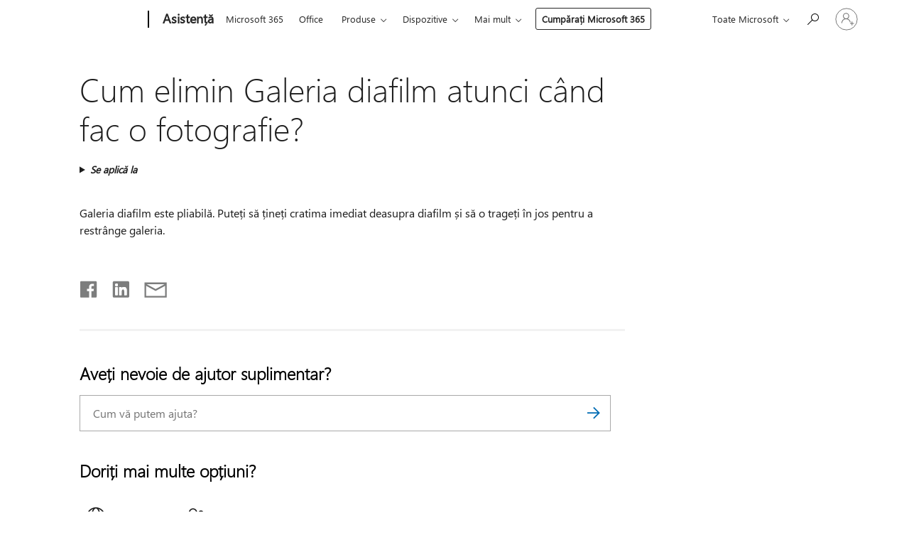

--- FILE ---
content_type: text/html; charset=utf-8
request_url: https://login.microsoftonline.com/common/oauth2/v2.0/authorize?client_id=ee272b19-4411-433f-8f28-5c13cb6fd407&redirect_uri=https%3A%2F%2Fsupport.microsoft.com%2Fsignin-oidc&response_type=code%20id_token&scope=openid%20profile%20offline_access&response_mode=form_post&nonce=639045965648703666.Zjg1OGM2NDQtNTU1ZC00N2Y2LWJjMzgtMjA1OTgyZThmYTFkNzkxYmZkMzktMzdlMy00ZjhhLWFjOGUtZGU3ZWQ4Yjk4Y2Qw&prompt=none&nopa=2&state=CfDJ8MF9taR5d3RHoynoKQkxN0CxfpF9Ti-B8zFNpezxdO_TIK2F_FKfjgufEa3dDzhJs_-uHjeDU_EWdK3btEMSl_jKoSOHllrPjAdVyox-yRDFxgzR-O1kH-Tb8mz17QQxLl1Hh70gpQhPYWXekwRcEkq4Yc8FM2WQ9TkOmwQP_Vu8fAwLHGRVbX4ukdkeZMSxUHNoRan50BC57BBJKHIPmlL4bsaV9y88syWuerBGivU_WmoRqYIRu4tkzbguyjbmM01_4WnAyk9FHaVwjXvuBWQrT-C2XVX2R5drMhhOB96kyQg0Pgg7guNCcT054xqcVHTDmj7mP5HABhgS7iHf2Se55_8rpGMXMFGCuYjOa5Rv&x-client-SKU=ID_NET6_0&x-client-ver=8.12.1.0&sso_reload=true
body_size: 10027
content:


<!-- Copyright (C) Microsoft Corporation. All rights reserved. -->
<!DOCTYPE html>
<html>
<head>
    <title>Redirecting</title>
    <meta http-equiv="Content-Type" content="text/html; charset=UTF-8">
    <meta http-equiv="X-UA-Compatible" content="IE=edge">
    <meta name="viewport" content="width=device-width, initial-scale=1.0, maximum-scale=2.0, user-scalable=yes">
    <meta http-equiv="Pragma" content="no-cache">
    <meta http-equiv="Expires" content="-1">
    <meta name="PageID" content="FetchSessions" />
    <meta name="SiteID" content="" />
    <meta name="ReqLC" content="1033" />
    <meta name="LocLC" content="en-US" />

    
<meta name="robots" content="none" />

<script type="text/javascript" nonce='oj2MbxI2eQUjGIGzrldA8Q'>//<![CDATA[
$Config={"urlGetCredentialType":"https://login.microsoftonline.com/common/GetCredentialType?mkt=en-US","urlGoToAADError":"https://login.live.com/oauth20_authorize.srf?client_id=ee272b19-4411-433f-8f28-5c13cb6fd407\u0026scope=openid+profile+offline_access\u0026redirect_uri=https%3a%2f%2fsupport.microsoft.com%2fsignin-oidc\u0026response_type=code+id_token\u0026state=[base64]\u0026response_mode=form_post\u0026nonce=639045965648703666.Zjg1OGM2NDQtNTU1ZC00N2Y2LWJjMzgtMjA1OTgyZThmYTFkNzkxYmZkMzktMzdlMy00ZjhhLWFjOGUtZGU3ZWQ4Yjk4Y2Qw\u0026prompt=none\u0026x-client-SKU=ID_NET6_0\u0026x-client-Ver=8.12.1.0\u0026uaid=7ae61b6b8fa340d7bb326c0929ffafc7\u0026msproxy=1\u0026issuer=mso\u0026tenant=common\u0026ui_locales=en-US\u0026epctrc=eV%2bGaSF1kNNI0XbsJBAJbVppV6C1b3ncu7mS7zn%2bAYE%3d0%3a1%3aCANARY%3aVcQ9l1vNnOYaxQHFakm6P%2fusLzZiQmPLBKNE7PezChU%3d\u0026epct=[base64]\u0026jshs=0\u0026nopa=2","urlAppError":"https://support.microsoft.com/signin-oidc","oAppRedirectErrorPostParams":{"error":"interaction_required","error_description":"Session information is not sufficient for single-sign-on.","state":"[base64]"},"iMaxStackForKnockoutAsyncComponents":10000,"fShowButtons":true,"urlCdn":"https://aadcdn.msftauth.net/shared/1.0/","urlDefaultFavicon":"https://aadcdn.msftauth.net/shared/1.0/content/images/favicon_a_eupayfgghqiai7k9sol6lg2.ico","urlPost":"/common/login","iPawnIcon":0,"sPOST_Username":"","fEnableNumberMatching":true,"sFT":"[base64]","sFTName":"flowToken","sCtx":"[base64]","fEnableOneDSClientTelemetry":true,"urlReportPageLoad":"https://login.microsoftonline.com/common/instrumentation/reportpageload?mkt=en-US","dynamicTenantBranding":null,"staticTenantBranding":null,"oAppCobranding":{},"iBackgroundImage":4,"arrSessions":[],"urlMsaStaticMeControl":"https://login.live.com/Me.htm?v=3","fApplicationInsightsEnabled":false,"iApplicationInsightsEnabledPercentage":0,"urlSetDebugMode":"https://login.microsoftonline.com/common/debugmode","fEnableCssAnimation":true,"fDisableAnimationIfAnimationEndUnsupported":true,"fSsoFeasible":true,"fAllowGrayOutLightBox":true,"fProvideV2SsoImprovements":true,"fUseMsaSessionState":true,"fIsRemoteNGCSupported":true,"urlLogin":"https://login.microsoftonline.com/common/reprocess?ctx=[base64]","urlDssoStatus":"https://login.microsoftonline.com/common/instrumentation/dssostatus","iSessionPullType":3,"fUseSameSite":true,"iAllowedIdentities":2,"isGlobalTenant":true,"uiflavor":1001,"fShouldPlatformKeyBeSuppressed":true,"fLoadStringCustomizationPromises":true,"fUseAlternateTextForSwitchToCredPickerLink":true,"fOfflineAccountVisible":false,"fEnableUserStateFix":true,"fShowAccessPassPeek":true,"fUpdateSessionPollingLogic":true,"fEnableShowPickerCredObservable":true,"fFetchSessionsSkipDsso":true,"fIsCiamUserFlowUxNewLogicEnabled":true,"fUseNonMicrosoftDefaultBrandingForCiam":true,"sCompanyDisplayName":"Microsoft Services","fRemoveCustomCss":true,"fFixUICrashForApiRequestHandler":true,"fShowUpdatedKoreanPrivacyFooter":true,"fUsePostCssHotfix":true,"fFixUserFlowBranding":true,"fEnablePasskeyNullFix":true,"fEnableRefreshCookiesFix":true,"fEnableWebNativeBridgeInterstitialUx":true,"fEnableWindowParentingFix":true,"fEnableNativeBridgeErrors":true,"urlAcmaServerPath":"https://login.microsoftonline.com","sTenantId":"common","sMkt":"en-US","fIsDesktop":true,"fUpdateConfigInit":true,"fLogDisallowedCssProperties":true,"fDisallowExternalFonts":true,"scid":1013,"hpgact":1800,"hpgid":7,"apiCanary":"[base64]","canary":"eV+GaSF1kNNI0XbsJBAJbVppV6C1b3ncu7mS7zn+AYE=0:1:CANARY:VcQ9l1vNnOYaxQHFakm6P/usLzZiQmPLBKNE7PezChU=","sCanaryTokenName":"canary","fSkipRenderingNewCanaryToken":false,"fEnableNewCsrfProtection":true,"correlationId":"7ae61b6b-8fa3-40d7-bb32-6c0929ffafc7","sessionId":"ace86efb-b26f-4af0-85bc-6aae3a9a0600","sRingId":"R5","locale":{"mkt":"en-US","lcid":1033},"slMaxRetry":2,"slReportFailure":true,"strings":{"desktopsso":{"authenticatingmessage":"Trying to sign you in"}},"enums":{"ClientMetricsModes":{"None":0,"SubmitOnPost":1,"SubmitOnRedirect":2,"InstrumentPlt":4}},"urls":{"instr":{"pageload":"https://login.microsoftonline.com/common/instrumentation/reportpageload","dssostatus":"https://login.microsoftonline.com/common/instrumentation/dssostatus"}},"browser":{"ltr":1,"Chrome":1,"_Mac":1,"_M131":1,"_D0":1,"Full":1,"RE_WebKit":1,"b":{"name":"Chrome","major":131,"minor":0},"os":{"name":"OSX","version":"10.15.7"},"V":"131.0"},"watson":{"url":"/common/handlers/watson","bundle":"https://aadcdn.msftauth.net/ests/2.1/content/cdnbundles/watson.min_q5ptmu8aniymd4ftuqdkda2.js","sbundle":"https://aadcdn.msftauth.net/ests/2.1/content/cdnbundles/watsonsupportwithjquery.3.5.min_dc940oomzau4rsu8qesnvg2.js","fbundle":"https://aadcdn.msftauth.net/ests/2.1/content/cdnbundles/frameworksupport.min_oadrnc13magb009k4d20lg2.js","resetErrorPeriod":5,"maxCorsErrors":-1,"maxInjectErrors":5,"maxErrors":10,"maxTotalErrors":3,"expSrcs":["https://login.microsoftonline.com","https://aadcdn.msauth.net/","https://aadcdn.msftauth.net/",".login.microsoftonline.com"],"envErrorRedirect":true,"envErrorUrl":"/common/handlers/enverror"},"loader":{"cdnRoots":["https://aadcdn.msauth.net/","https://aadcdn.msftauth.net/"],"logByThrowing":true},"serverDetails":{"slc":"ProdSlices","dc":"WUS3","ri":"PH3XXXX","ver":{"v":[2,1,23173,3]},"rt":"2026-01-21T12:49:26","et":21},"clientEvents":{"enabled":true,"telemetryEnabled":true,"useOneDSEventApi":true,"flush":60000,"autoPost":true,"autoPostDelay":1000,"minEvents":1,"maxEvents":1,"pltDelay":500,"appInsightsConfig":{"instrumentationKey":"69adc3c768bd4dc08c19416121249fcc-66f1668a-797b-4249-95e3-6c6651768c28-7293","webAnalyticsConfiguration":{"autoCapture":{"jsError":true}}},"defaultEventName":"IDUX_ESTSClientTelemetryEvent_WebWatson","serviceID":3,"endpointUrl":""},"fApplyAsciiRegexOnInput":true,"country":"US","fBreakBrandingSigninString":true,"bsso":{"states":{"START":"start","INPROGRESS":"in-progress","END":"end","END_SSO":"end-sso","END_USERS":"end-users"},"nonce":"AwABEgEAAAADAOz_BQD0_4N8ugfWsn62bbLTV3JHeckMbPnnbX_9x0HXr-VyxsRRRfGuMV_ogULPebhWluXLOF0pJB6cnRasAmUISeMfe9kgAA","overallTimeoutMs":4000,"telemetry":{"type":"ChromeSsoTelemetry","nonce":"AwABDwEAAAADAOz_BQD0_45YTrprbY0eCPa987ZI4_D_06FImir2wFv3vL25pgcIgZLyWw43rdfwHCi21KsR1cAw9o01KnS8AVhmISCkW4O-64v6I5d1frkPEnzUdnM3IAA","reportStates":[]},"redirectEndStates":["end"],"cookieNames":{"aadSso":"AADSSO","winSso":"ESTSSSO","ssoTiles":"ESTSSSOTILES","ssoPulled":"SSOCOOKIEPULLED","userList":"ESTSUSERLIST"},"type":"chrome","reason":"Pull suppressed because it was already attempted and the current URL was reloaded."},"urlNoCookies":"https://login.microsoftonline.com/cookiesdisabled","fTrimChromeBssoUrl":true,"inlineMode":5,"fShowCopyDebugDetailsLink":true,"fTenantBrandingCdnAddEventHandlers":true,"fAddTryCatchForIFrameRedirects":true};
//]]></script> 
<script type="text/javascript" nonce='oj2MbxI2eQUjGIGzrldA8Q'>//<![CDATA[
!function(){var e=window,r=e.$Debug=e.$Debug||{},t=e.$Config||{};if(!r.appendLog){var n=[],o=0;r.appendLog=function(e){var r=t.maxDebugLog||25,i=(new Date).toUTCString()+":"+e;n.push(o+":"+i),n.length>r&&n.shift(),o++},r.getLogs=function(){return n}}}(),function(){function e(e,r){function t(i){var a=e[i];if(i<n-1){return void(o.r[a]?t(i+1):o.when(a,function(){t(i+1)}))}r(a)}var n=e.length;t(0)}function r(e,r,i){function a(){var e=!!s.method,o=e?s.method:i[0],a=s.extraArgs||[],u=n.$WebWatson;try{
var c=t(i,!e);if(a&&a.length>0){for(var d=a.length,l=0;l<d;l++){c.push(a[l])}}o.apply(r,c)}catch(e){return void(u&&u.submitFromException&&u.submitFromException(e))}}var s=o.r&&o.r[e];return r=r||this,s&&(s.skipTimeout?a():n.setTimeout(a,0)),s}function t(e,r){return Array.prototype.slice.call(e,r?1:0)}var n=window;n.$Do||(n.$Do={"q":[],"r":[],"removeItems":[],"lock":0,"o":[]});var o=n.$Do;o.when=function(t,n){function i(e){r(e,a,s)||o.q.push({"id":e,"c":a,"a":s})}var a=0,s=[],u=1;"function"==typeof n||(a=n,
u=2);for(var c=u;c<arguments.length;c++){s.push(arguments[c])}t instanceof Array?e(t,i):i(t)},o.register=function(e,t,n){if(!o.r[e]){o.o.push(e);var i={};if(t&&(i.method=t),n&&(i.skipTimeout=n),arguments&&arguments.length>3){i.extraArgs=[];for(var a=3;a<arguments.length;a++){i.extraArgs.push(arguments[a])}}o.r[e]=i,o.lock++;try{for(var s=0;s<o.q.length;s++){var u=o.q[s];u.id==e&&r(e,u.c,u.a)&&o.removeItems.push(u)}}catch(e){throw e}finally{if(0===--o.lock){for(var c=0;c<o.removeItems.length;c++){
for(var d=o.removeItems[c],l=0;l<o.q.length;l++){if(o.q[l]===d){o.q.splice(l,1);break}}}o.removeItems=[]}}}},o.unregister=function(e){o.r[e]&&delete o.r[e]}}(),function(e,r){function t(){if(!a){if(!r.body){return void setTimeout(t)}a=!0,e.$Do.register("doc.ready",0,!0)}}function n(){if(!s){if(!r.body){return void setTimeout(n)}t(),s=!0,e.$Do.register("doc.load",0,!0),i()}}function o(e){(r.addEventListener||"load"===e.type||"complete"===r.readyState)&&t()}function i(){
r.addEventListener?(r.removeEventListener("DOMContentLoaded",o,!1),e.removeEventListener("load",n,!1)):r.attachEvent&&(r.detachEvent("onreadystatechange",o),e.detachEvent("onload",n))}var a=!1,s=!1;if("complete"===r.readyState){return void setTimeout(n)}!function(){r.addEventListener?(r.addEventListener("DOMContentLoaded",o,!1),e.addEventListener("load",n,!1)):r.attachEvent&&(r.attachEvent("onreadystatechange",o),e.attachEvent("onload",n))}()}(window,document),function(){function e(){
return f.$Config||f.ServerData||{}}function r(e,r){var t=f.$Debug;t&&t.appendLog&&(r&&(e+=" '"+(r.src||r.href||"")+"'",e+=", id:"+(r.id||""),e+=", async:"+(r.async||""),e+=", defer:"+(r.defer||"")),t.appendLog(e))}function t(){var e=f.$B;if(void 0===d){if(e){d=e.IE}else{var r=f.navigator.userAgent;d=-1!==r.indexOf("MSIE ")||-1!==r.indexOf("Trident/")}}return d}function n(){var e=f.$B;if(void 0===l){if(e){l=e.RE_Edge}else{var r=f.navigator.userAgent;l=-1!==r.indexOf("Edge")}}return l}function o(e){
var r=e.indexOf("?"),t=r>-1?r:e.length,n=e.lastIndexOf(".",t);return e.substring(n,n+v.length).toLowerCase()===v}function i(){var r=e();return(r.loader||{}).slReportFailure||r.slReportFailure||!1}function a(){return(e().loader||{}).redirectToErrorPageOnLoadFailure||!1}function s(){return(e().loader||{}).logByThrowing||!1}function u(e){if(!t()&&!n()){return!1}var r=e.src||e.href||"";if(!r){return!0}if(o(r)){var i,a,s;try{i=e.sheet,a=i&&i.cssRules,s=!1}catch(e){s=!0}if(i&&!a&&s){return!0}
if(i&&a&&0===a.length){return!0}}return!1}function c(){function t(e){g.getElementsByTagName("head")[0].appendChild(e)}function n(e,r,t,n){var u=null;return u=o(e)?i(e):"script"===n.toLowerCase()?a(e):s(e,n),r&&(u.id=r),"function"==typeof u.setAttribute&&(u.setAttribute("crossorigin","anonymous"),t&&"string"==typeof t&&u.setAttribute("integrity",t)),u}function i(e){var r=g.createElement("link");return r.rel="stylesheet",r.type="text/css",r.href=e,r}function a(e){
var r=g.createElement("script"),t=g.querySelector("script[nonce]");if(r.type="text/javascript",r.src=e,r.defer=!1,r.async=!1,t){var n=t.nonce||t.getAttribute("nonce");r.setAttribute("nonce",n)}return r}function s(e,r){var t=g.createElement(r);return t.src=e,t}function d(e,r){if(e&&e.length>0&&r){for(var t=0;t<e.length;t++){if(-1!==r.indexOf(e[t])){return!0}}}return!1}function l(r){if(e().fTenantBrandingCdnAddEventHandlers){var t=d(E,r)?E:b;if(!(t&&t.length>1)){return r}for(var n=0;n<t.length;n++){
if(-1!==r.indexOf(t[n])){var o=t[n+1<t.length?n+1:0],i=r.substring(t[n].length);return"https://"!==t[n].substring(0,"https://".length)&&(o="https://"+o,i=i.substring("https://".length)),o+i}}return r}if(!(b&&b.length>1)){return r}for(var a=0;a<b.length;a++){if(0===r.indexOf(b[a])){return b[a+1<b.length?a+1:0]+r.substring(b[a].length)}}return r}function f(e,t,n,o){if(r("[$Loader]: "+(L.failMessage||"Failed"),o),w[e].retry<y){return w[e].retry++,h(e,t,n),void c._ReportFailure(w[e].retry,w[e].srcPath)}n&&n()}
function v(e,t,n,o){if(u(o)){return f(e,t,n,o)}r("[$Loader]: "+(L.successMessage||"Loaded"),o),h(e+1,t,n);var i=w[e].onSuccess;"function"==typeof i&&i(w[e].srcPath)}function h(e,o,i){if(e<w.length){var a=w[e];if(!a||!a.srcPath){return void h(e+1,o,i)}a.retry>0&&(a.srcPath=l(a.srcPath),a.origId||(a.origId=a.id),a.id=a.origId+"_Retry_"+a.retry);var s=n(a.srcPath,a.id,a.integrity,a.tagName);s.onload=function(){v(e,o,i,s)},s.onerror=function(){f(e,o,i,s)},s.onreadystatechange=function(){
"loaded"===s.readyState?setTimeout(function(){v(e,o,i,s)},500):"complete"===s.readyState&&v(e,o,i,s)},t(s),r("[$Loader]: Loading '"+(a.srcPath||"")+"', id:"+(a.id||""))}else{o&&o()}}var p=e(),y=p.slMaxRetry||2,m=p.loader||{},b=m.cdnRoots||[],E=m.tenantBrandingCdnRoots||[],L=this,w=[];L.retryOnError=!0,L.successMessage="Loaded",L.failMessage="Error",L.Add=function(e,r,t,n,o,i){e&&w.push({"srcPath":e,"id":r,"retry":n||0,"integrity":t,"tagName":o||"script","onSuccess":i})},L.AddForReload=function(e,r){
var t=e.src||e.href||"";L.Add(t,"AddForReload",e.integrity,1,e.tagName,r)},L.AddIf=function(e,r,t){e&&L.Add(r,t)},L.Load=function(e,r){h(0,e,r)}}var d,l,f=window,g=f.document,v=".css";c.On=function(e,r,t){if(!e){throw"The target element must be provided and cannot be null."}r?c.OnError(e,t):c.OnSuccess(e,t)},c.OnSuccess=function(e,t){if(!e){throw"The target element must be provided and cannot be null."}if(u(e)){return c.OnError(e,t)}var n=e.src||e.href||"",o=i(),s=a();r("[$Loader]: Loaded",e);var d=new c
;d.failMessage="Reload Failed",d.successMessage="Reload Success",d.Load(null,function(){if(o){throw"Unexpected state. ResourceLoader.Load() failed despite initial load success. ['"+n+"']"}s&&(document.location.href="/error.aspx?err=504")})},c.OnError=function(e,t){var n=e.src||e.href||"",o=i(),s=a();if(!e){throw"The target element must be provided and cannot be null."}r("[$Loader]: Failed",e);var u=new c;u.failMessage="Reload Failed",u.successMessage="Reload Success",u.AddForReload(e,t),
u.Load(null,function(){if(o){throw"Failed to load external resource ['"+n+"']"}s&&(document.location.href="/error.aspx?err=504")}),c._ReportFailure(0,n)},c._ReportFailure=function(e,r){if(s()&&!t()){throw"[Retry "+e+"] Failed to load external resource ['"+r+"'], reloading from fallback CDN endpoint"}},f.$Loader=c}(),function(){function e(){if(!E){var e=new h.$Loader;e.AddIf(!h.jQuery,y.sbundle,"WebWatson_DemandSupport"),y.sbundle=null,delete y.sbundle,e.AddIf(!h.$Api,y.fbundle,"WebWatson_DemandFramework"),
y.fbundle=null,delete y.fbundle,e.Add(y.bundle,"WebWatson_DemandLoaded"),e.Load(r,t),E=!0}}function r(){if(h.$WebWatson){if(h.$WebWatson.isProxy){return void t()}m.when("$WebWatson.full",function(){for(;b.length>0;){var e=b.shift();e&&h.$WebWatson[e.cmdName].apply(h.$WebWatson,e.args)}})}}function t(){if(!h.$WebWatson||h.$WebWatson.isProxy){if(!L&&JSON){try{var e=new XMLHttpRequest;e.open("POST",y.url),e.setRequestHeader("Accept","application/json"),
e.setRequestHeader("Content-Type","application/json; charset=UTF-8"),e.setRequestHeader("canary",p.apiCanary),e.setRequestHeader("client-request-id",p.correlationId),e.setRequestHeader("hpgid",p.hpgid||0),e.setRequestHeader("hpgact",p.hpgact||0);for(var r=-1,t=0;t<b.length;t++){if("submit"===b[t].cmdName){r=t;break}}var o=b[r]?b[r].args||[]:[],i={"sr":y.sr,"ec":"Failed to load external resource [Core Watson files]","wec":55,"idx":1,"pn":p.pgid||"","sc":p.scid||0,"hpg":p.hpgid||0,
"msg":"Failed to load external resource [Core Watson files]","url":o[1]||"","ln":0,"ad":0,"an":!1,"cs":"","sd":p.serverDetails,"ls":null,"diag":v(y)};e.send(JSON.stringify(i))}catch(e){}L=!0}y.loadErrorUrl&&window.location.assign(y.loadErrorUrl)}n()}function n(){b=[],h.$WebWatson=null}function o(r){return function(){var t=arguments;b.push({"cmdName":r,"args":t}),e()}}function i(){var e=["foundException","resetException","submit"],r=this;r.isProxy=!0;for(var t=e.length,n=0;n<t;n++){var i=e[n];i&&(r[i]=o(i))}
}function a(e,r,t,n,o,i,a){var s=h.event;return i||(i=l(o||s,a?a+2:2)),h.$Debug&&h.$Debug.appendLog&&h.$Debug.appendLog("[WebWatson]:"+(e||"")+" in "+(r||"")+" @ "+(t||"??")),$.submit(e,r,t,n,o||s,i,a)}function s(e,r){return{"signature":e,"args":r,"toString":function(){return this.signature}}}function u(e){for(var r=[],t=e.split("\n"),n=0;n<t.length;n++){r.push(s(t[n],[]))}return r}function c(e){for(var r=[],t=e.split("\n"),n=0;n<t.length;n++){var o=s(t[n],[]);t[n+1]&&(o.signature+="@"+t[n+1],n++),r.push(o)
}return r}function d(e){if(!e){return null}try{if(e.stack){return u(e.stack)}if(e.error){if(e.error.stack){return u(e.error.stack)}}else if(window.opera&&e.message){return c(e.message)}}catch(e){}return null}function l(e,r){var t=[];try{for(var n=arguments.callee;r>0;){n=n?n.caller:n,r--}for(var o=0;n&&o<w;){var i="InvalidMethod()";try{i=n.toString()}catch(e){}var a=[],u=n.args||n.arguments;if(u){for(var c=0;c<u.length;c++){a[c]=u[c]}}t.push(s(i,a)),n=n.caller,o++}}catch(e){t.push(s(e.toString(),[]))}
var l=d(e);return l&&(t.push(s("--- Error Event Stack -----------------",[])),t=t.concat(l)),t}function f(e){if(e){try{var r=/function (.{1,})\(/,t=r.exec(e.constructor.toString());return t&&t.length>1?t[1]:""}catch(e){}}return""}function g(e){if(e){try{if("string"!=typeof e&&JSON&&JSON.stringify){var r=f(e),t=JSON.stringify(e);return t&&"{}"!==t||(e.error&&(e=e.error,r=f(e)),(t=JSON.stringify(e))&&"{}"!==t||(t=e.toString())),r+":"+t}}catch(e){}}return""+(e||"")}function v(e){var r=[];try{
if(jQuery?(r.push("jQuery v:"+jQuery().jquery),jQuery.easing?r.push("jQuery.easing:"+JSON.stringify(jQuery.easing)):r.push("jQuery.easing is not defined")):r.push("jQuery is not defined"),e&&e.expectedVersion&&r.push("Expected jQuery v:"+e.expectedVersion),m){var t,n="";for(t=0;t<m.o.length;t++){n+=m.o[t]+";"}for(r.push("$Do.o["+n+"]"),n="",t=0;t<m.q.length;t++){n+=m.q[t].id+";"}r.push("$Do.q["+n+"]")}if(h.$Debug&&h.$Debug.getLogs){var o=h.$Debug.getLogs();o&&o.length>0&&(r=r.concat(o))}if(b){
for(var i=0;i<b.length;i++){var a=b[i];if(a&&"submit"===a.cmdName){try{if(JSON&&JSON.stringify){var s=JSON.stringify(a);s&&r.push(s)}}catch(e){r.push(g(e))}}}}}catch(e){r.push(g(e))}return r}var h=window,p=h.$Config||{},y=p.watson,m=h.$Do;if(!h.$WebWatson&&y){var b=[],E=!1,L=!1,w=10,$=h.$WebWatson=new i;$.CB={},$._orgErrorHandler=h.onerror,h.onerror=a,$.errorHooked=!0,m.when("jQuery.version",function(e){y.expectedVersion=e}),m.register("$WebWatson")}}(),function(){function e(e,r){
for(var t=r.split("."),n=t.length,o=0;o<n&&null!==e&&void 0!==e;){e=e[t[o++]]}return e}function r(r){var t=null;return null===u&&(u=e(i,"Constants")),null!==u&&r&&(t=e(u,r)),null===t||void 0===t?"":t.toString()}function t(t){var n=null;return null===a&&(a=e(i,"$Config.strings")),null!==a&&t&&(n=e(a,t.toLowerCase())),null!==n&&void 0!==n||(n=r(t)),null===n||void 0===n?"":n.toString()}function n(e,r){var n=null;return e&&r&&r[e]&&(n=t("errors."+r[e])),n||(n=t("errors."+e)),n||(n=t("errors."+c)),n||(n=t(c)),n}
function o(t){var n=null;return null===s&&(s=e(i,"$Config.urls")),null!==s&&t&&(n=e(s,t.toLowerCase())),null!==n&&void 0!==n||(n=r(t)),null===n||void 0===n?"":n.toString()}var i=window,a=null,s=null,u=null,c="GENERIC_ERROR";i.GetString=t,i.GetErrorString=n,i.GetUrl=o}(),function(){var e=window,r=e.$Config||{};e.$B=r.browser||{}}(),function(){function e(e,r,t){e&&e.addEventListener?e.addEventListener(r,t):e&&e.attachEvent&&e.attachEvent("on"+r,t)}function r(r,t){e(document.getElementById(r),"click",t)}
function t(r,t){var n=document.getElementsByName(r);n&&n.length>0&&e(n[0],"click",t)}var n=window;n.AddListener=e,n.ClickEventListenerById=r,n.ClickEventListenerByName=t}();
//]]></script> 
<script type="text/javascript" nonce='oj2MbxI2eQUjGIGzrldA8Q'>//<![CDATA[
!function(t,e){!function(){var n=e.getElementsByTagName("head")[0];n&&n.addEventListener&&(n.addEventListener("error",function(e){null!==e.target&&"cdn"===e.target.getAttribute("data-loader")&&t.$Loader.OnError(e.target)},!0),n.addEventListener("load",function(e){null!==e.target&&"cdn"===e.target.getAttribute("data-loader")&&t.$Loader.OnSuccess(e.target)},!0))}()}(window,document);
//]]></script>
    <script type="text/javascript" nonce='oj2MbxI2eQUjGIGzrldA8Q'>
        ServerData = $Config;
    </script>

    <script data-loader="cdn" crossorigin="anonymous" src="https://aadcdn.msftauth.net/shared/1.0/content/js/FetchSessions_Core_Zrgqf3NDZY6QoRSGjvZAAQ2.js" integrity='sha384-ZiCm7FNkvHCzGABuQsNqI+NbQpuukT8O8DH+5NRo+GBSrdhUPzoMJLcFvVj8ky+R' nonce='oj2MbxI2eQUjGIGzrldA8Q'></script>

</head>
<body data-bind="defineGlobals: ServerData" style="display: none">
</body>
</html>